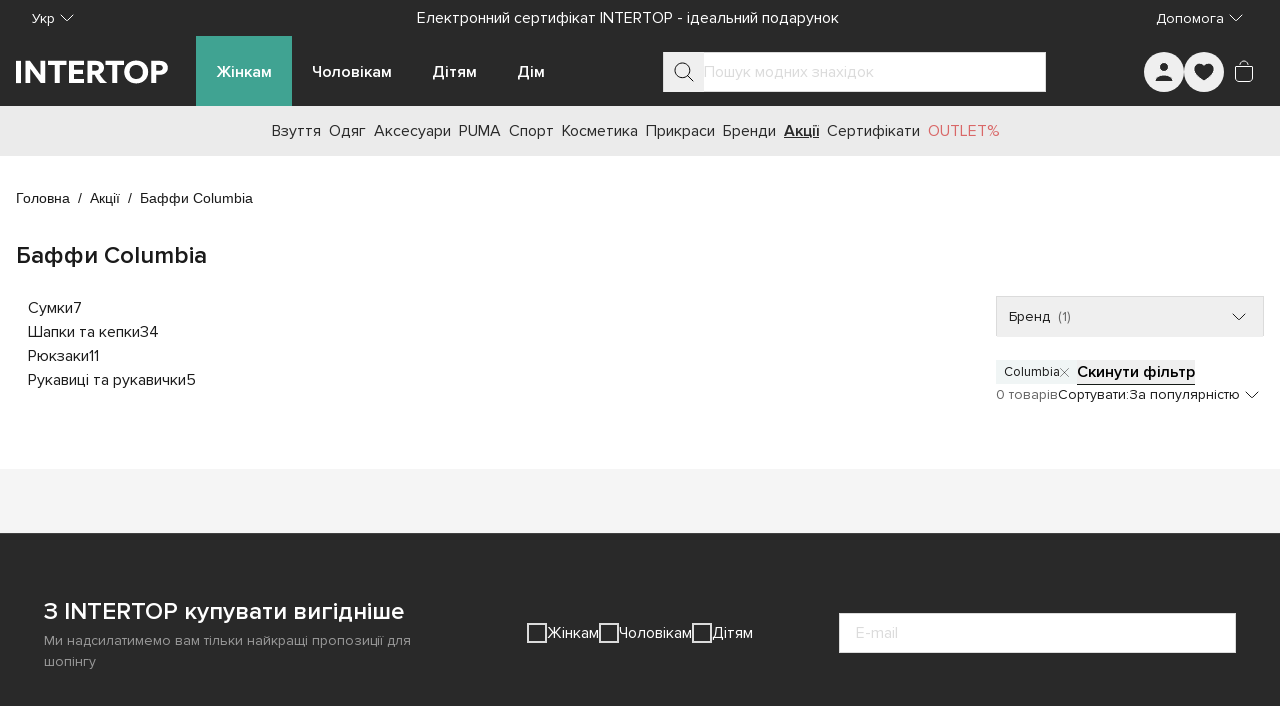

--- FILE ---
content_type: text/javascript; charset=utf-8
request_url: https://intertop.ua/_nuxt/Cvcj87Nf.js
body_size: 7083
content:
import{d as j,aR as G,q as f,m as F,i as l,k as t,I as W,L as A,w as C,j as m,a3 as B,n as D,a_ as Y,H as L,a0 as de,h as k,l as S,cA as ae,cB as me,X as pe,cC as oe,aC as X,A as R,bw as Z,cD as fe,y as J,cE as _e,V as Q,J as T,K as q,D as M,t as V,cF as he,aa as E,u as H,bu as ve,cG as ge,bx as be,by as le,bd as ye,aI as we,cH as te,am as ne,az as Ie,cI as ke,O as ce,cJ as $e,z as re,a2 as Ce,f as Ve,cK as xe,cL as se,ai as Se,E as Fe}from"./entry.D03hW7n4.js";const Be={class:"in-button-text-icon__content"},Oe={class:"in-button-text-icon__label"},Re={class:"in-button-text-icon__icon"},Me=j({__name:"InButtonTextIcon",props:{color:{type:String,default:G.primary}},emits:["click"],setup(n,{emit:w}){const e=n,u=w,c=f(()=>({"in-button-text-icon--primary":e.color===G.primary,"in-button-text-icon--neutral":e.color===G.neutral})),I=()=>{u("click")};return(i,g)=>(l(),F(t(W),{class:A([c.value,"in-button-text-icon"]),variant:"tertiary","data-testid":"InButtonTextIcon",onClick:I},{default:C(()=>[m("div",Be,[m("div",Oe,[B(i.$slots,"label",{},void 0,!0)]),m("div",Re,[B(i.$slots,"icon",{},void 0,!0)])])]),_:3},8,["class"]))}}),ie=Object.assign(D(Me,[["__scopeId","data-v-42ab51d0"]]),{__name:"InButtonTextIcon"});var z=(n=>(n.narrow="narrow",n.wide="wide",n))(z||{});const Ae={class:"in-drop-accordion__label"},je={class:"flex flex-row justify-between"},De={class:"in-drop-accordion__label-text"},Le=j({__name:"InDropAccordion",props:{width:{type:String,default:z.narrow}},setup(n){const w=n,{isMD:e}=Y(),u=L(!1),c=L(),I=L(!1),i=f(()=>({"in-drop-accordion--opened":I.value,"pointer-events-none":!u.value})),g=f(()=>{const _=c.value;if(!_)return{};let d=!1;if(e.value){const p=w.width===z.wide?472:327;d=_.getBoundingClientRect().left+p>window.innerWidth-160}return{"in-drop-accordion__content--left":d,"in-drop-accordion__content--right":!d,"in-drop-accordion__content--narrow":w.width===z.narrow,"in-drop-accordion__content--wide":w.width===z.wide}}),h=()=>{e.value||(I.value=!I.value)};return de(()=>u.value=!0),(_,d)=>(l(),k("div",{ref_key:"dropdownContainer",ref:c,class:A([t(i),"in-drop-accordion"]),"data-testid":"InDropAccordion"},[m("div",Ae,[S(t(W),{variant:"tertiary",class:"block w-full mt-2 md:mt-0 md:px-3",onClick:h},{default:C(()=>[m("div",je,[m("span",De,[B(_.$slots,"label",{},void 0,!0)]),S(t(ae),{class:"in-drop-accordion__label-icon"})])]),_:3}),d[0]||(d[0]=m("div",{class:"in-drop-accordion__spacer"},null,-1)),m("section",{class:A([t(g),"in-drop-accordion__content"])},[B(_.$slots,"default",{},void 0,!0)],2)])],2))}}),ee=Object.assign(D(Le,[["__scopeId","data-v-a006cd48"]]),{__name:"InDropAccordion"}),Te=["innerHTML"],Ne=j({__name:"InFacetItem",props:{checked:Boolean,facetItem:{type:Object,required:!0},highlightText:{type:String,default:""}},emits:["change"],setup(n,{emit:w}){const e=n,u=w,c=f({get(){return e.checked},set(r){u("change",{facetItem:e.facetItem,checked:r})}}),I=f(()=>{const r=typeof e.facetItem.label=="string"?e.facetItem.label:e.facetItem.label.label;return e.highlightText?me(r,e.highlightText):r}),i=f(()=>typeof e.facetItem.label!="string"),g=f(()=>d(0)),h=f(()=>d(1)),_=f(()=>"src"in e.facetItem&&e.facetItem.src?.length),d=r=>typeof e.facetItem.label=="string"?"":Array.isArray(e.facetItem.label.colors)?e.facetItem.label.colors[r]:"",p=()=>{u("change",{facetItem:e.facetItem,checked:!e.checked})};return(r,o)=>(l(),F(pe(_.value?"a":"div"),oe({class:"in-facet-item","data-testid":"InFacetItem"},{..._.value&&{href:n.facetItem.src}},{onClick:X(p,["self"])}),{default:C(()=>[S(t(Z),{modelValue:c.value,"onUpdate:modelValue":o[0]||(o[0]=a=>c.value=a),class:"border-in-neutral-300"},null,8,["modelValue"]),i.value?(l(),F(t(fe),{key:0,color1:g.value,color2:h.value},null,8,["color1","color2"])):R("",!0),m("label",{innerHTML:I.value,class:"in-facet-item__label",onClick:X(p,["stop"])},null,8,Te)]),_:1},16))}}),Pe=Object.assign(D(Ne,[["__scopeId","data-v-f44397fd"]]),{__name:"InFacetItem"}),qe={key:0,class:"text-in-neutral-600 hidden md:inline-block"},Ue={key:0,class:"in-facet-dropdown__search"},ze=j({__name:"InFacetDropDown",props:{facet:{type:Object,required:!0},selected:{type:Array,default:()=>[]},placeholder:{type:String,default:""},searchable:Boolean,chunkSize:{type:Number,default:()=>50}},emits:["change"],setup(n,{emit:w}){const e=n,u=w,c=z.narrow,I=L(e.chunkSize),i=L(""),g=f(()=>i.value.trim().toLowerCase()),h=f(()=>{const a=g.value;return a.length<2?e.facet?.values:e.facet?.values.filter(s=>(typeof s.label=="string"?s.label:s.label.label).toLowerCase().includes(a))}),_=f(()=>g.value.length<2?"":g.value),d=a=>{const s=a.facetItem.value;let b=[...e.selected];a.checked?b.push(s):b=b.filter(y=>y!==s),u("change",b)},p=a=>a.value,r=f(()=>(h.value??[]).slice(0,I.value)),o=a=>{const s=a.target;s.scrollTop+s.clientHeight>=s.scrollHeight-40&&(I.value+=e.chunkSize)};return J(()=>[i.value,e.facet.values],()=>{I.value=e.chunkSize},{deep:!0}),(a,s)=>(l(),F(t(ee),{width:t(c),class:"in-facet-dropdown","data-testid":"InFacetDropDown"},{label:C(()=>[M(V(n.facet.label)+" ",1),n.selected.length>0?(l(),k("span",qe," ("+V(n.selected.length)+")",1)):R("",!0)]),default:C(()=>[n.searchable?(l(),k("div",Ue,[S(t(Q),{modelValue:i.value,"onUpdate:modelValue":s[0]||(s[0]=b=>i.value=b),placeholder:n.placeholder},{prefix:C(()=>[S(t(_e),{class:"text-in-neutral-800"})]),_:1},8,["modelValue","placeholder"])])):R("",!0),m("div",{class:A([n.facet?.values.length>6?"in-facet-dropdown__list--scrolled":"","in-facet-dropdown__list"]),onScroll:o},[(l(!0),k(T,null,q(t(r),b=>(l(),F(Pe,{key:`fItem-${p(b)}`,checked:n.selected.includes(p(b)),"facet-item":b,"highlight-text":t(_),onChange:d},null,8,["checked","facet-item","highlight-text"]))),128))],34)]),_:1},8,["width"]))}}),Ee=Object.assign(D(ze,[["__scopeId","data-v-3aa564bf"]]),{__name:"InFacetDropDown"}),He=j({__name:"InFacetOptionItem",props:{checked:Boolean,facetItem:{type:Object,required:!0}},emits:["change"],setup(n,{emit:w}){const e=n,u=w,c=f(()=>typeof e.facetItem.label=="string"?e.facetItem.label:e.facetItem.label.label),I=f(()=>"src"in e.facetItem&&e.facetItem.src?.length),i=()=>{u("change",{facetItem:e.facetItem,checked:!e.checked})};return(g,h)=>(l(),F(t(W),oe({variant:"secondary",class:["in-facet-option-item",n.checked?"in-facet-option-item--checked":""],"data-testid":"InFacetOptionItem"},{...I.value&&{to:n.facetItem.src}},{onClick:i}),{default:C(()=>[M(V(c.value),1)]),_:1},16,["class"]))}}),We=Object.assign(D(He,[["__scopeId","data-v-6a581864"]]),{__name:"InFacetOptionItem"}),Je={key:0,class:"in-facet-options-systems","data-testid":"InFacetOptionsSystems"},Ke={class:"flex flex-row flex-wrap justify-start"},Ge=j({__name:"InFacetOptionsSystems",props:{modelValue:{type:String,default:""},facetSystems:{type:Array,default:()=>[]}},emits:["update:modelValue"],setup(n,{emit:w}){const e=w,u=c=>{e("update:modelValue",c)};return(c,I)=>n.facetSystems.length>0?(l(),k("section",Je,[m("div",Ke,[(l(!0),k(T,null,q(n.facetSystems,i=>(l(),F(t(he),{key:`system-${i.value}`,size:"sm",class:A([i.value===n.modelValue?"in-facet-options-systems__item--selected":"","in-facet-options-systems__item"]),onClick:g=>u(i.value)},{default:C(()=>[M(V(i.label),1)]),_:2},1032,["class","onClick"]))),128))])])):R("",!0)}}),Xe=Object.assign(D(Ge,[["__scopeId","data-v-b8dd4fc0"]]),{__name:"InFacetOptionsSystems"}),Qe={key:0,class:"text-in-neutral-600 hidden md:inline-block"},Ye=j({__name:"InFacetOptionsDropDown",props:{facet:{type:Object,required:!0},selected:{type:Array,default:()=>[]}},emits:["change"],setup(n,{emit:w}){const e=n,u=w,c=z.wide,I=p=>{const r=p.facetItem.value;let o=[...e.selected];p.checked?o.push(r):o=o.filter(a=>a!==r),u("change",o)},i=f(()=>{let p=!1;return e.facet.values.forEach(r=>{p=(typeof r.label=="string"?r.label:r.label.label).trim().length>6?!0:p}),p}),g=f(()=>i.value?"in-facet-options-dropdown__list-rows":"in-facet-options-dropdown__grid"),h=f(()=>{const p=[],r=[];return e.facet.values.forEach(o=>{const a=o.group;a&&!r.includes(a)&&(r.push(a),p.push({label:a,value:a,productCount:1}))}),p}),_=f(()=>h.value.length<2?e.facet.values:e.facet.values.filter(p=>p.group&&p.group===d.value)),d=L(h.value?.[0]?.value??"");return(p,r)=>(l(),F(t(ee),{width:t(c),class:"in-facet-options-dropdown","data-testid":"InFacetOptionsDropDown"},{label:C(()=>[M(V(n.facet.label)+" ",1),n.selected.length?(l(),k("span",Qe," ("+V(n.selected.length)+")",1)):R("",!0)]),default:C(()=>[h.value.length?(l(),F(Xe,{key:0,modelValue:t(d),"onUpdate:modelValue":r[0]||(r[0]=o=>E(d)?d.value=o:null),"facet-systems":h.value},null,8,["modelValue","facet-systems"])):R("",!0),m("div",{class:A([g.value,"in-facet-options-dropdown__list"])},[(l(!0),k(T,null,q(_.value,o=>(l(),F(We,{key:`fItem-${o.value}`,checked:n.selected.includes(o.value),"facet-item":o,onChange:I},null,8,["checked","facet-item"]))),128))],2)]),_:1},8,["width"]))}}),Ze=Object.assign(D(Ye,[["__scopeId","data-v-64816278"]]),{__name:"InFacetOptionsDropDown"}),et=j({__name:"InFacetRangeItem",props:{facetItem:{type:Object,required:!0},low:{type:Number,default:0},high:{type:Number,default:0}},emits:["change"],setup(n,{emit:w}){const e=n,u=w,c=f({get(){return e.low===0&&e.high===0?!1:e.facetItem.from>=e.low&&e.facetItem.to<=e.high},set(i){u("change",{facetItem:e.facetItem,checked:i})}}),I=()=>{u("change",{facetItem:e.facetItem,checked:!c.value})};return(i,g)=>(l(),k("div",{class:"in-facet-range-item","data-testid":"InFacetRangeItem",onClick:X(I,["self"])},[S(t(Z),{modelValue:c.value,"onUpdate:modelValue":g[0]||(g[0]=h=>c.value=h),label:n.facetItem.label,class:"border-in-neutral-300"},null,8,["modelValue","label"])]))}}),tt=Object.assign(D(et,[["__scopeId","data-v-7ade1805"]]),{__name:"InFacetRangeItem"}),nt={class:"in-facet-range-dropdown__list"},st={class:"in-facet-range-dropdown__range-box"},at=j({__name:"InFacetRangeDropdown",props:{facet:{type:Object,required:!0},selected:{type:Array,default:()=>[]}},emits:["change"],setup(n,{emit:w}){const e=n,u=w,{t:c}=H(),I=z.narrow,i=L(`${e.facet.min}`),g=L(`${e.facet.max}`),h=L(!1);let _=0;const d=f(()=>$(0)),p=f(()=>$(1)),r=f({get:()=>d.value===0?"":d.value,set:v=>{i.value=v.trim().replace(/[^\d]/g,"")}}),o=f({get:()=>p.value===0?"":p.value,set:v=>{g.value=v.trim().replace(/[^\d]/g,"")}}),a=f({get:()=>(_++,h.value?[+r.value,+o.value]:[Math.max(d.value,e.facet.min),Math.min(p.value,e.facet.max)]),set:v=>{i.value=`${v[0]}`,g.value=`${v[1]}`,h.value=!0,y(v[0],v[1])}});J(()=>e.selected,v=>{const x=ve(v);Array.isArray(x)&&x.length===2?(i.value=e.selected[0],g.value=e.selected[1],+e.selected[0]==0&&+e.selected[1]==0&&(h.value=!1)):(i.value="",g.value="")});const s=()=>{const v=i.value||`${d.value}`,x=g.value||`${p.value}`;if(v===""||x==="")return;const O=+v,U=+x;U<=O||y(O,U)},b=v=>{if(e.selected.length===0&&v.checked){y(+v.facetItem.from,+v.facetItem.to);return}if(v.checked){const P=Math.min(d.value,v.facetItem.from),ue=Math.max(p.value,v.facetItem.to);return y(P,ue)}const x=[],O=[];let U=e.facet?.values.filter(P=>P.label!==v.facetItem.label);U=U.filter(P=>P.from>=d.value&&P.to<=p.value),U.forEach(P=>{x.push(P.from),O.push(P.to)});const K=x.length>0?Math.min(...x):0,N=O.length>0?Math.max(...O):0;y(K,N)},y=(v,x)=>{u("change",v===0&&x===0?[]:[`${v}`,`${x}`]),h.value=!0},$=v=>{if(!Array.isArray(e.selected)||e.selected.length!==2){switch(v){case 0:return e.facet?.min??0;case 1:return e.facet?.max??0}return 0}return parseInt(e.selected[v])};return(v,x)=>(l(),F(t(ee),{width:t(I),class:"in-facet-range-dropdown","data-testid":"InFacetRangeDropDown"},{label:C(()=>[M(V(n.facet.label),1)]),default:C(()=>[m("div",nt,[m("div",st,[S(t(Q),{modelValue:t(r),"onUpdate:modelValue":x[0]||(x[0]=O=>E(r)?r.value=O:null),placeholder:n.facet.min,pattern:"\\d{1,6}",inputmode:"numeric"},null,8,["modelValue","placeholder"]),S(t(Q),{modelValue:t(o),"onUpdate:modelValue":x[1]||(x[1]=O=>E(o)?o.value=O:null),placeholder:n.facet.max,pattern:"\\d{1,6}",inputmode:"numeric"},null,8,["modelValue","placeholder"]),S(t(W),{onClick:s},{default:C(()=>[M(V(t(c)("common.ok")),1)]),_:1})]),(l(),F(t(ge),{modelValue:t(a),"onUpdate:modelValue":x[2]||(x[2]=O=>E(a)?a.value=O:null),key:`ranger-${t(_)}`,min:n.facet.min,max:n.facet.max,step:1,class:"in-facet-range-dropdown__ranger"},null,8,["modelValue","min","max"])),(l(!0),k(T,null,q(n.facet.values,O=>(l(),F(tt,{key:`fItem-${O.from}-${O.to}`,"facet-item":O,low:t(d),high:t(p),onChange:b},null,8,["facet-item","low","high"]))),128))])]),_:1},8,["width"]))}}),ot=Object.assign(D(at,[["__scopeId","data-v-b5792730"]]),{__name:"InFacetRangeDropdown"}),lt={class:"hidden md:block","data-testid":"InFacetsMoreButton"},ct=j({__name:"InFacetsMoreButton",props:{modelValue:Boolean},emits:["update:modelValue"],setup(n,{emit:w}){const e=n,u=w,{t:c}=H(),I=f(()=>c(`facets.${e.modelValue?"showLess":"showMore"}`)),i=()=>{u("update:modelValue",!e.modelValue)};return(g,h)=>(l(),k("div",lt,[S(t(ie),{color:"primary",onClick:i},{label:C(()=>[M(V(I.value),1)]),icon:C(()=>[n.modelValue?(l(),F(t(be),{key:0,class:"in-facets-more-button__btn-icon"})):(l(),F(t(le),{key:1,class:"in-facets-more-button__btn-icon"}))]),_:1})]))}}),rt=Object.assign(ct,{__name:"InFacetsMoreButton"}),it={class:"in-facets-container","data-testid":"InFacetsContainer"},ut=j({__name:"InFacetsContainer",props:{facets:{type:Array,required:!0},selected:{type:Array,default:()=>[]}},emits:["change"],setup(n,{emit:w}){const e=n,u=w,{t:c,te:I}=H(),i=L(!1),g=f(()=>e.facets),h=o=>{const a=`facets.${o.name}`;return I(a)?c(a):""},_=o=>{const a=e.selected.find(s=>s.name===o.name);return a?a.values:[]},d=o=>i.value?"":o.collapsable?"in-facet-item--hidden":"",p=(o,a)=>{let s=[...e.selected];s.find(y=>y.name===o)&&(s=s.filter(y=>y.name!==o)),a.length>0&&s.push({name:o,values:a}),u("change",s)},r=f(()=>e.facets.some(o=>o.collapsable));return(o,a)=>{const s=Ze,b=ot,y=Ee;return l(),k("div",it,[(l(!0),k(T,null,q(g.value,$=>(l(),k(T,{key:`facetBlock-${$.facet.name}`},[$.facet.type==="grouped"?(l(),F(s,{key:0,facet:$.facet,selected:_($.facet),class:A(d($)),onChange:v=>p($.facet.name,v)},null,8,["facet","selected","class","onChange"])):R("",!0),$.facet.type==="range"?(l(),F(b,{key:1,facet:$.facet,selected:_($.facet),class:A(d($)),onChange:v=>p($.facet.name,v)},null,8,["facet","selected","class","onChange"])):R("",!0),$.facet.type==="default"?(l(),F(y,{key:2,facet:$.facet,selected:_($.facet),searchable:$.searchable,placeholder:h($.facet),class:A(d($)),onChange:v=>p($.facet.name,v)},null,8,["facet","selected","searchable","placeholder","class","onChange"])):R("",!0)],64))),128)),r.value?(l(),F(rt,{key:0,modelValue:i.value,"onUpdate:modelValue":a[0]||(a[0]=$=>i.value=$)},null,8,["modelValue"])):R("",!0)])}}}),Wt=Object.assign(D(ut,[["__scopeId","data-v-beed882c"]]),{__name:"InFacetsContainer"}),dt={key:0,class:"in-facets-state","data-testid":"InFacetsState"},mt={class:"flex flex-col justify-start gap-[8px] basis-[100%] md:hidden"},pt={class:"flex flex-row justify-center"},ft=j({__name:"InFacetsState",props:{facets:{type:Object,required:!0},selected:{type:Array,default:()=>[]},totalAmount:{type:Number,required:!0},isoCurrency:{type:String,default:ye.UAH}},emits:["change","close"],setup(n,{emit:w}){const{t:e}=H(),u=n,c=w,I=f(()=>Array.isArray(u.selected)&&u.selected.length>0),i=f(()=>{const r=u.selected.find(a=>a.name==="price");if(!r)return"";const o=we(u.isoCurrency);return`${o} ${r.values[0]} - ${o} ${r.values[1]}`}),g=(r,o)=>{let a=[...u.selected];const s=a.find(y=>y.name===r);if(!s){c("change",a);return}a=a.filter(y=>y.name!==r);const b=s.values.filter(y=>y!==o);if(b.length===0){c("change",a);return}a.push({name:r,values:b}),c("change",a)},h=()=>{const r=[...u.selected].filter(o=>o.name!=="price");c("change",r)},_=()=>{c("change",[])},d=r=>{const o=u.selected.find(a=>a.name===r);return o?o.values:[]},p=(r,o)=>{const a=r.values.find(s=>s.value===o);return a?typeof a.label=="string"?a.label:a.label.label:o};return(r,o)=>{const a=W;return t(I)?(l(),k("div",dt,[(l(!0),k(T,null,q(u.facets,s=>(l(),k(T,{key:`facetBlock-${s.facet.name}`},[s.facet.name==="price"&&d("price").length>0?(l(),F(t(te),{key:0,onRemove:o[0]||(o[0]=b=>h())},{default:C(()=>[M(V(t(i)),1)]),_:1})):(l(!0),k(T,{key:1},q(d(s.facet.name),b=>(l(),F(t(te),{key:`selItem-${s.facet.name}-${b}`,onRemove:y=>g(s.facet.name,b)},{default:C(()=>[M(V(p(s.facet,b)),1)]),_:2},1032,["onRemove"]))),128))],64))),128)),S(t(ne),{underlined:"",class:"max-sm:hidden",onClick:_},{default:C(()=>[M(V(t(e)("facets.resetFilters")),1)]),_:1}),m("div",mt,[S(a,{class:"basis-[100%]",onClick:o[1]||(o[1]=s=>c("close"))},{default:C(()=>[M(V(t(e)("facets.show"))+" "+V(t(e)("facets.productsNumber",n.totalAmount)),1)]),_:1}),m("div",pt,[S(t(ne),{underlined:"",onClick:_},{default:C(()=>[M(V(t(e)("facets.resetFilters")),1)]),_:1})])])])):R("",!0)}}}),Jt=Object.assign(D(ft,[["__scopeId","data-v-9e8c5b44"]]),{__name:"InFacetsState"}),_t={class:"in-products-sort-dropdown__combo"},ht={class:"in-products-sort-dropdown__label"},vt={class:"in-products-sort-dropdown__value"},gt={class:"in-products-sort-dropdown__icon"},bt={class:"in-products-sort-dropdown__options"},yt=["onClick"],wt=j({__name:"InProductsSortDropdown",props:{modelValue:{type:Object,default:()=>null},label:{type:String,required:!0},options:{type:Array,default:()=>[]}},emits:["update:modelValue"],setup(n,{emit:w}){const e=w,u=L(),c=L(!1),I=f(()=>({"in-products-sort-dropdown--opened":c.value})),i=h=>{c.value=!1,e("update:modelValue",h)},g=f(()=>{const h=u.value;return!h||!c.value?{}:{"min-width":`${h.getBoundingClientRect().width}px`}});return(h,_)=>(l(),k("div",{ref_key:"dropdownContainer",ref:u,class:A([t(I),"in-products-sort-dropdown"]),"data-testid":"InProductsSortDropdown",onMouseover:_[0]||(_[0]=d=>c.value=!0),onMouseleave:_[1]||(_[1]=d=>c.value=!1)},[m("div",_t,[m("div",ht,V(n.label)+":",1),m("div",vt,V(n.modelValue.label),1),m("div",gt,[S(t(ae))])]),m("div",{style:Ie(t(g)),class:"in-products-sort-dropdown__content"},[m("ul",bt,[(l(!0),k(T,null,q(n.options,d=>(l(),k("li",{key:d.value,class:"in-products-sort-dropdown__item"},[m("button",{type:"button",class:"in-products-sort-dropdown__item-btn",onClick:p=>i(d)},V(d.label),9,yt)]))),128))])],4)],34))}}),It=Object.assign(D(wt,[["__scopeId","data-v-bdb31713"]]),{__name:"InProductsSortDropdown"}),kt=()=>{const{t:n}=H();return{productSortOptions:f(()=>["rank","cheap","expensive","novelty","discount"].map(u=>({value:u,label:n(`facets.sort.${u}`)})))}},$t={class:"in-products-status-bar__buttons"},Ct={key:0,class:"in-products-status-bar__status"},Vt={class:"in-products-status-bar__total"},xt={class:"in-products-status-bar__dropdown"},St={class:"in-products-sorting-modal__options"},Ft=j({__name:"InProductsStatusBar",props:{modelValue:{type:String,required:!0},totalAmount:{type:Number,required:!0},filtersNumber:{type:Number,default:0}},emits:["update:modelValue","showFilters"],setup(n,{emit:w}){const e=n,u=w,{t:c}=H(),{y:I}=ke(window),i=ce("rootElem"),{productSortOptions:g}=kt(),{isMobile:h}=Y(),_=L(!1),d=f({get(){return g.value.find(y=>y.value===e.modelValue)},set(y){u("update:modelValue",y.value)}}),p=f(()=>{const y=c("facets.allFilters");return e.filtersNumber===0?y:`${y} (${e.filtersNumber})`}),r=f(()=>({"in-products-status-bar__filters":e.filtersNumber>0})),o=f(()=>{if(!i.value)return!1;const y=i.value.offsetTop+i.value.getBoundingClientRect().height+10;return h.value&&I.value>=y}),a=()=>{_.value=!0},s=()=>{u("showFilters")},b=y=>{_.value=!1,u("update:modelValue",y.value)};return(y,$)=>{const v=$e,x=ie,O=le,U=Z,K=re;return l(),k(T,null,[m("div",{ref_key:"rootElem",ref:i,class:A([t(r),"in-products-status-bar"]),"data-testid":"InProductsStatusBar"},[m("div",$t,[S(x,{color:"neutral",onClick:a},{label:C(()=>[M(V(t(c)("facets.sorting")),1)]),icon:C(()=>[S(v)]),_:1}),S(x,{color:"primary",onClick:s},{label:C(()=>[M(V(t(p)),1)]),icon:C(()=>[S(O)]),_:1})]),t(o)?R("",!0):(l(),k("div",Ct,[m("div",Vt,V(t(c)("facets.productsNumber",n.totalAmount)),1),m("div",xt,[S(It,{modelValue:t(d),"onUpdate:modelValue":$[0]||($[0]=N=>E(d)?d.value=N:null),options:t(g),label:t(c)("facets.sortBy")},null,8,["modelValue","options","label"])])]))],2),S(K,{modelValue:t(_),"onUpdate:modelValue":$[1]||($[1]=N=>E(_)?_.value=N:null),height:"with_menu"},{title:C(()=>[M(V(t(c)("facets.sorting")),1)]),default:C(()=>[m("ul",St,[(l(!0),k(T,null,q(t(g),N=>(l(),k("li",{key:N.value,class:"in-products-sorting-modal__item"},[S(U,{"model-value":N.value===n.modelValue,label:N.label,"onUpdate:modelValue":P=>b(N)},null,8,["model-value","label","onUpdate:modelValue"])]))),128))])]),_:1},8,["modelValue"])],64)}}}),Kt=Object.assign(D(Ft,[["__scopeId","data-v-b19cb255"]]),{__name:"InProductsStatusBar"}),Bt={class:"container"},Ot={class:"in-listing-view","data-testid":"InListingView"},Rt={key:0,class:"in-listing-view__breadcrumbs"},Mt={class:"in-listing-view__page-name"},At={class:"in-listing-view__content"},jt={key:0,class:"in-listing-view__categories-wrapper"},Dt={key:0},Lt={key:1},Tt={class:"in-listing-view__facets"},Nt={class:"in-listing-view__grid"},Pt={key:0,class:"in-seo-wrapper"},qt={class:"container"},Ut={class:"flex items-center py-8 px-4 xl:pl-[21rem] xl:pr-0"},zt={key:1,class:"bg-in-neutral-700 w-full"},Et=j({__name:"InListingView",props:{showBreadcrumbs:{type:Boolean,default:!0},showModal:{type:Boolean,default:!1}},emits:["modalClose"],setup(n,{emit:w}){const e=n,u=w,c=Ce(),{t:I}=H(),i=Ve(),{y:g}=xe(),h=ce("gridsWrapperRef"),{isMD:_}=Y(),d=f({get(){return e.showModal},set(){u("modalClose")}}),p=f(()=>({"in-listing-view__categories--scrolled":g.value>228})),r=f(()=>!se||_.value||!h.value?!1:g.value>=h.value.offsetTop),o=()=>{if(!Array.isArray(i.query?.page))return i.query?.page||void 0};let a=o();return J(_,s=>{se&&s&&u("modalClose")}),J(()=>i.query,()=>{const s=o();if(s!==a){const b={behavior:"auto",block:"start"};h.value?.scrollIntoView(b)}a=s}),(s,b)=>{const y=re;return l(),k(T,null,[m("main",Bt,[m("div",Ot,[n.showBreadcrumbs?(l(),k("div",Rt,[B(s.$slots,"breadcrumbs",{},void 0,!0)])):R("",!0),m("div",Mt,[B(s.$slots,"pageName",{},void 0,!0)]),m("div",At,[t(c).categories?(l(),k("aside",jt,[m("div",{class:A([t(p),"in-listing-view__categories"])},[B(s.$slots,"categories",{},void 0,!0)],2)])):R("",!0),m("div",{ref_key:"gridsWrapperRef",ref:h,class:"in-listing-view__grids-wrapper"},[t(c).banner?(l(),k("div",Dt,[B(s.$slots,"banner",{},void 0,!0)])):R("",!0),t(c).controls?(l(),k("div",Lt,[B(s.$slots,"controls",{},void 0,!0)])):R("",!0),m("div",Tt,[B(s.$slots,"facetsContainer",{},void 0,!0),B(s.$slots,"facetsState",{},void 0,!0)]),m("div",{class:A([t(r)?"in-listing-view__grid-status--sticky":"","in-listing-view__grid-status"])},[B(s.$slots,"statusBar",{},void 0,!0)],2),m("div",Nt,[B(s.$slots,"products",{},void 0,!0)]),m("div",{class:A({"py-8":s.$slots.pagination})},[B(s.$slots,"pagination",{},void 0,!0)],2),m("div",{class:A({"py-8":s.$slots.faq})},[B(s.$slots,"faq",{},void 0,!0)],2)],512)])])]),s.$slots.seo?(l(),k("div",Pt,[m("div",qt,[m("div",Ut,[B(s.$slots,"seo",{},void 0,!0)])])])):R("",!0),s.$slots.anchors?(l(),k("div",zt,[B(s.$slots,"anchors",{},void 0,!0)])):R("",!0),S(y,{modelValue:t(d),"onUpdate:modelValue":b[0]||(b[0]=$=>E(d)?d.value=$:null),width:t(Fe).xl,alignment:t(Se).fullHeight,onClose:b[1]||(b[1]=$=>u("modalClose"))},{title:C(()=>[M(V(t(I)("common.filters")),1)]),default:C(()=>[B(s.$slots,"facetsContainer",{},void 0,!0)]),footer:C(()=>[B(s.$slots,"facetsState",{},void 0,!0)]),_:3},8,["modelValue","width","alignment"])],64)}}}),Gt=Object.assign(D(Et,[["__scopeId","data-v-8582f57b"]]),{__name:"InListingView"});export{Gt as I,Kt as _,Jt as a,Wt as b};


--- FILE ---
content_type: text/javascript; charset=utf-8
request_url: https://intertop.ua/_nuxt/DFeF0m9i.js
body_size: 3412
content:
import{c as Pe,_ as Te}from"./CJC12Kjp.js";import{_ as De,a as Ae,b as qe,I as Ie}from"./Cvcj87Nf.js";import{_ as Re}from"./BxBDBq-o.js";import{au as $e,e as xe,a5 as he,av as P,H as ue,cf as Be,f as ie,s as k,cg as me,y as x,aZ as Ce,u as be,a6 as _e,aO as Me,a$ as de,bB as Z,b8 as ze,q as I,b9 as ce,aS as K,bR as Ve,bS as ke,aT as Ee,aU as Ne,cc as Ue,b0 as He,bU as Le,d as Ge,bX as je,a0 as Oe,m as pe,i as z,aJ as Qe,w as v,k as e,l as T,at as Je,h as W,J as fe,K as ve,as as Ke,aa as ye,j as V,t as X,A as We,b2 as Xe,ce as Ze,D as Ye}from"./entry.D03hW7n4.js";import{I as et}from"./B4K4U_hb.js";import{b as tt}from"./DLbz8d8E.js";import{s as at,p as st,a as rt,b as ot,t as H,c as L}from"./CDehzdby.js";import{f as lt}from"./BBwHpLMD.js";import{u as nt}from"./ZWGV_QjM.js";import{u as ut}from"./Dr45w3Dx.js";import{a as ct}from"./SrPsFyPS.js";const E=$e("dealsStore",()=>{const r=xe(),d=he(),t=P([]),o=P({currentPage:1,pageSize:d.defaultPageSize,totalPages:0,totalResults:0,limitedTotalResults:0}),i=ue(Be.rank),u=P([]),l=P(null),a=P([]),n=P({}),c=P(null),m=P(""),y=P(null);return{$fetchDealsProducts:async(f,C=!1)=>{const b=await r.catalogApi.getDealsProducts({...f});t.value=C?[...t.value,...b.products]:b.products,C||(o.value=b.pagination)},$fetchDealsCategories:async f=>{const C=await r.catalogApi.getDealsCategories({...f});u.value=C.categories??[],l.value=C.currentCategory,m.value=C.title??"",y.value=C.banner},$fetchFilters:async f=>{a.value=await r.catalogApi.getDealsFilters({...f})},$fetchMeta:async f=>{c.value=await r.metaApi.getPageMeta(f)},selectedFilters:n,products:t,currentCategory:l,facets:a,pagination:o,categories:u,sort:i,dealTitle:m,dealBanner:y,meta:c}}),it=()=>{const r=ie(),d=E(),{pagination:t}=k(d),o=me({id:r.params.id,subCategory:r.params.subCategory,filters:r.params.filters??[]}),{page:i,pageSize:u,...l}=r.query,a=me({page:i??t.value.currentPage,pageSize:u??t.value.pageSize,filters:l});return x(()=>r.params,n=>{o.id=n.id,o.subCategory=n.subCategory,o.filters=n.filters===""?[]:Array.isArray(n.filters)?n.filters:[]},{immediate:!0}),x(()=>r.query,({page:n,pageSize:c,...m})=>{a.page=Number(n??1),a.pageSize=Number(c??t.value.pageSize);const y=JSON.stringify(a.filters),h=JSON.stringify(m);y!==h&&(a.filters=m)},{immediate:!0}),{routeParams:o,routeQuery:a}},dt=()=>{const r=ie(),d=Ce(),t=E(),{facets:o}=k(t);return i=>{const{inUrl:u,inQuery:l}=at(i),{filters:a,...n}=r.params,c=Object.entries(r.query).reduce((m,[y,h])=>({...m,...o.value.find(p=>p.facet.name===y)?{}:{[y]:h}}),{});return d.resolve({params:{...n,filters:u.length>0?rt(u):""},query:{...c,...l.length>0&&st(l),page:void 0}})}},gt=({routeQuery:r,routeParams:d})=>{const t=ie(),o=Ce(),{t:i,locale:u}=be(),l=_e(),a=Me(),{prepareForCart:n,prepareForFavorites:c}=de(),m=nt(),y=ue(""),h=E(),{currentCategory:p,categories:D,selectedFilters:w,dealTitle:f,dealBanner:C,meta:b,facets:B}=k(h),{filters:A,subCategory:M}=Z(d),{filters:R,page:q}=Z(r),{favorites:G,toggleFavoritesDebounce:Y}=ze(),j=ue(!1),N=dt(),O=I(()=>b.value?.h1?b.value.h1:f.value),ee=I(()=>tt([{slug:u.value,title:i("breadCrumbs.main")},{slug:"deals",title:i("breadCrumbs.deals")},{slug:"",title:O.value}])),te=I(()=>ot(N,_.value,B.value)),ae=I(()=>{const s=["brand","size","color"],g=b.value?.faq??{};return s.filter(F=>F in g).map(F=>[F,g[F]])}),se=I(()=>b.value?.seo?.text??null),Q=I(()=>(D.value??[]).map(s=>U(s))),ge=I(()=>p.value?U(p.value):null),_=I(()=>Object.entries(w.value).reduce((s,[g,F])=>[...s,{name:g,values:Array.isArray(F)?F:[F]}],[])),U=s=>{const{subcategories:g,...F}=s,{page:Ft,...Se}=t.query;return{...F,slug:l({name:t.name,query:{...Se},params:{...t.params,subCategory:F.id}}),subcategories:(g??[]).map(we=>U(we))}},J=(s,g)=>{h.$fetchDealsProducts({id:d.id,page:s,pageSize:Number(r.pageSize),sort:h.sort,subCategory:d.subCategory,selectedFilters:w.value},g)},re=({to:s})=>{const g=s===q.value;o[g?"replace":"push"]({path:t.path,query:{...t.query??{},page:s>1?s:void 0}}),g&&J(s)},oe=({endPage:s})=>J(s,!0),le=s=>{const g=Pe(s);p.value=s,o.push(g?g.slug:l({name:t.name,params:{filters:t.params.filters},query:t.query}))},S=s=>{c(s,ce.deals),Y()(s)},ne=s=>{n(s,ce.deals),a.$addItem(s.options)},$=s=>{const g=N(s);o.push(g)},Fe=()=>j.value=!0;return x([A,R],()=>{w.value={...L(A.value),...H(R.value)}},{immediate:!0}),x(M,()=>{const g=`/${[u.value,"deals",t.params.id,M.value].filter(F=>!!F).join("/")}/`;p.value=lt(Q.value,g)}),{facets:te,dealTitle:O,dealBanner:C,favorites:G,modalVisible:j,categoryBreadCrumbs:ee,categories:Q,currentCategory:ge,selectedFilters:_,paginationUrl:m,faqBlockItems:ae,faqAccordionModel:y,seoText:se,handleAddToFavorites:S,handleAddToCart:ne,handleShowFilters:Fe,handleShowMore:oe,handlePageChange:re,handleChangeFilters:$,handleCategorySelect:le}},mt=({routeQuery:r,routeParams:d})=>{const t=E(),{sort:o}=k(t),{id:i,subCategory:u,filters:l}=Z(d),{page:a,pageSize:n,filters:c}=Z(r),m=K("dealPageMeta",async()=>(await t.$fetchMeta({pageType:ke.deal,url:Ve().toString(),page:Number(a.value),subCategory:u.value,selectedFilters:{...L(l.value),...H(c.value)}}),!0),{deep:!1,watch:[()=>i.value,()=>u.value,()=>l.value.join(),()=>a.value,()=>c.value]}),{error:y,clear:h}=m,p=K("dealsProducts",async()=>(await t.$fetchDealsProducts({id:i.value,page:Number(a.value),pageSize:Number(n.value),sort:o.value,subCategory:u.value,selectedFilters:{...L(l.value),...H(c.value)}}),!0),{deep:!1,watch:[()=>i.value,()=>u.value,()=>l.value.join(),()=>a.value,()=>n.value,()=>c.value,()=>o.value]}),{error:D,clear:w}=p,f=K("dealsCategories",async()=>(await t.$fetchDealsCategories({id:i.value,subCategory:u.value,selectedFilters:{...L(l.value),...H(c.value)}}),!0),{deep:!1,watch:[()=>i.value,()=>l.value.join(),()=>c.value]}),{error:C,clear:b}=f,B=K("dealsFilters",async()=>(await t.$fetchFilters({id:i.value,subCategory:u.value,selectedFilters:{...L(l.value),...H(c.value)}}),!0),{deep:!1,watch:[()=>i.value,()=>u.value,()=>l.value.join(),()=>c.value]}),{error:A,clear:M}=B;return{waitForDataReady:async()=>await Promise.all([p,f,m,B]),subscribeOnHandlersError:()=>{x([y,D,C,A],R=>{const[q]=R.filter(Boolean);q&&(Ee(Ne({...q,fatal:!0})),M(),w(),b(),h())},{immediate:!0})}}},pt=r=>{const{trackGtmEvent:d}=de(),t=()=>{const o=r.value?.name??"";d(Ue(He.category_page_view,{category_name:o}))};return x(r,()=>{t()}),{emitCategoryPageView:t}},ft=()=>{const r=E(),{meta:d,products:t,dealTitle:o}=k(r),i=ut(),u=_e();x(d,l=>{if(l){const{seo:a,redirect:n,sanitizedUrl:c}=l;n&&Le(n.url,{redirectCode:n.statusCode}),a.title=a.title?a.title:o.value,a.description=a.description?a.description:o.value,i({meta:a,og:{title:o.value,img:t.value[0]?.primaryImage?.url??"",url:a?.canonical,description:a.description},ldSchema:[ct(t.value.map(m=>u({name:"product",params:{id:m.slug}})))],sanitizedUrl:c})}},{immediate:!0})},vt={class:"font-semibold in-typo-heading-4"},yt={class:"pb-3"},ht={class:"pl-4 list-disc list-inside"},Ct=["href"],bt={class:"flex flex-col gap-2"},_t=["innerHTML"],Bt=Ge({__name:"deals",async setup(r){let d,t;const{defaultCurrency:o}=he(),{t:i}=be(),u=E(),{products:l,pagination:a,sort:n}=k(u),c=it(),{waitForDataReady:m,subscribeOnHandlersError:y}=mt(c);[d,t]=je(()=>m()),await d,t(),y(),ft();const{facets:h,dealTitle:p,dealBanner:D,modalVisible:w,categoryBreadCrumbs:f,favorites:C,currentCategory:b,categories:B,selectedFilters:A,paginationUrl:M,faqBlockItems:R,faqAccordionModel:q,seoText:G,handleAddToFavorites:Y,handleShowFilters:j,handleChangeFilters:N,handleAddToCart:O,handlePageChange:ee,handleShowMore:te,handleCategorySelect:ae}=gt(c),{trackGtmEvent:se}=de(),{emitCategoryPageView:Q}=pt(b);return Oe(()=>{Q()}),(ge,_)=>{const U=Te,J=qe,re=Ae,oe=De,le=Re;return z(),pe(e(Ie),{"show-modal":e(w),onModalClose:_[4]||(_[4]=S=>w.value=!1)},Qe({breadcrumbs:v(()=>[T(e(et),{items:e(f)},null,8,["items"])]),pageName:v(()=>[T(e(Ze),null,{default:v(()=>[Ye(X(e(p)),1)]),_:1})]),categories:v(()=>[T(U,{categories:e(B),"current-category":e(b),onSelect:e(ae)},null,8,["categories","current-category","onSelect"])]),facetsContainer:v(()=>[T(J,{facets:e(h),selected:e(A),onChange:e(N)},null,8,["facets","selected","onChange"])]),facetsState:v(()=>[T(re,{facets:e(h),selected:e(A),"iso-currency":e(o),"total-amount":e(a).totalResults,onChange:e(N),onClose:_[0]||(_[0]=S=>w.value=!1)},null,8,["facets","selected","iso-currency","total-amount","onChange"])]),statusBar:v(()=>[T(oe,{modelValue:e(n),"onUpdate:modelValue":_[1]||(_[1]=S=>ye(n)?n.value=S:null),"total-amount":e(a).totalResults,"filters-number":e(A).length,onShowFilters:e(j)},null,8,["modelValue","total-amount","filters-number","onShowFilters"])]),products:v(()=>[T(le,{products:e(l),favorites:e(C),onAddToFavorites:e(Y),onAddToCart:e(O),onGtmEvent:_[2]||(_[2]=S=>e(se)(S,e(ce).deals))},null,8,["products","favorites","onAddToFavorites","onAddToCart"])]),pagination:v(()=>[T(e(Xe),{"current-page":e(a).currentPage,"total-items":e(a).limitedTotalResults,"page-size":e(a).pageSize,"current-url":e(M),onChange:e(ee),onShowMore:e(te)},null,8,["current-page","total-items","page-size","current-url","onChange","onShowMore"])]),seo:v(()=>[V("div",bt,[e(G)?(z(),W("div",{key:0,innerHTML:e(G)},null,8,_t)):We("",!0)])]),_:2},[e(D)?{name:"banner",fn:v(()=>[T(e(Je),{src:e(D).url,alt:e(D).alt||e(p),class:"w-full mb-[25px]"},null,8,["src","alt"])]),key:"0"}:void 0,e(R).length?{name:"faq",fn:v(()=>[(z(!0),W(fe,null,ve(e(R),([S,ne])=>(z(),pe(e(Ke),{modelValue:e(q),"onUpdate:modelValue":_[3]||(_[3]=$=>ye(q)?q.value=$:null),key:S,"unmount-on-close":!1,index:S},{label:v(()=>[V("span",vt,X(e(i)(`faq.${S}.title`,{title:e(p)?.toLowerCase()})),1)]),default:v(()=>[V("div",null,[V("p",yt,X(e(i)(`faq.${S}.description`,{title:e(p)?.toLowerCase()})),1),V("ul",ht,[(z(!0),W(fe,null,ve(ne,$=>(z(),W("li",{key:$.value},[V("a",{href:$.value},X($.label),9,Ct)]))),128))])])]),_:2},1032,["modelValue","index"]))),128))]),key:"1"}:void 0]),1032,["show-modal"])}}});export{Bt as default};


--- FILE ---
content_type: text/javascript; charset=utf-8
request_url: https://intertop.ua/_nuxt/ZWGV_QjM.js
body_size: -397
content:
import{f as r,bR as u,q as s}from"./entry.D03hW7n4.js";function i(){const e=r(),t=u().origin;return s(()=>new URL(e.fullPath,t))}export{i as u};


--- FILE ---
content_type: text/javascript; charset=utf-8
request_url: https://intertop.ua/_nuxt/BxBDBq-o.js
body_size: 1567
content:
import{cM as L,b0 as V,d as $,O as N,q as p,h as i,i as r,l as f,w as T,A as m,k as a,at as O,j as h,t as P,a8 as q,az as C,n as G,m as w,am as D,D as U,cN as M,a0 as J,bj as K,y as R,J as x,K as j,cO as W,L as X,X as H,cP as Q,cv as S}from"./entry.D03hW7n4.js";function z(n){return{emitSelectPromotion:o=>{n("gtmEvent",L(V.select_promotion,o))}}}const Y=["data-banner-id","data-banner-pos"],Z={key:0,class:"in-product-banner1__details"},nn={class:"in-product-banner1__title"},tn=$({__name:"InProductBanner1",props:{banner:{type:Object,required:!0}},emits:["gtmEvent"],setup(n,{expose:l,emit:o}){const t=n,v=o,{emitSelectPromotion:u}=z(v),d=N("rootElem"),y=p(()=>t.banner?.bgColor?{"background-color":t.banner?.bgColor}:{});return l({root:d}),(g,b)=>{const B=q;return r(),i("div",{ref_key:"rootElem",ref:d,style:C(a(y)),class:"in-product-banner1","data-testid":"InProductBanner1","data-banner-id":n.banner.id,"data-banner-pos":n.banner.position},[f(B,{to:n.banner.targetUrl,class:"in-product-banner1__inner",onClickCapture:b[0]||(b[0]=_=>a(u)(n.banner))},{default:T(()=>[f(a(O),{src:n.banner.src,"small-src":n.banner.smallSrc,alt:n.banner?.title?.label||"",class:"in-product-banner1__picture"},null,8,["src","small-src","alt"]),n.banner.title?(r(),i("div",Z,[h("div",nn,P(n.banner.title.label),1)])):m("",!0)]),_:1},8,["to"])],12,Y)}}}),en=Object.assign(G(tn,[["__scopeId","data-v-aa4b2c6a"]]),{__name:"InProductBanner1"}),rn=["data-banner-id","data-banner-pos"],an={class:"in-product-banner2__picture"},on={key:0,class:"in-product-banner2__details"},sn=$({__name:"InProductBanner2",props:{banner:{type:Object,required:!0}},emits:["gtmEvent"],setup(n,{expose:l,emit:o}){const t=n,v=o,{emitSelectPromotion:u}=z(v),d=N("rootElem"),y=p(()=>t.banner?.bgColor?{"background-color":t.banner?.bgColor}:{}),g=p(()=>t.banner?.title?.color?{color:t.banner?.title?.color}:{}),b=p(()=>t.banner?.description?.color?{color:t.banner?.description?.color}:{});return l({root:d}),(B,_)=>{const E=q;return r(),i("div",{ref_key:"rootElem",ref:d,style:C(a(y)),class:"in-product-banner2","data-testid":"InProductBanner2","data-banner-id":n.banner.id,"data-banner-pos":n.banner.position},[f(E,{to:n.banner.targetUrl,class:"in-product-banner2__inner",onClickCapture:_[0]||(_[0]=A=>a(u)(n.banner))},{default:T(()=>[h("div",an,[f(a(O),{src:n.banner.src,"small-src":n.banner.smallSrc,alt:n.banner?.title?.label||""},null,8,["src","small-src","alt"])]),n.banner.title||n.banner.description||n.banner.button?(r(),i("div",on,[n.banner.title?(r(),i("div",{key:0,style:C(a(g)),class:"in-product-banner2__title"},P(n.banner.title.label),5)):m("",!0),n.banner.description?(r(),i("div",{key:1,style:C(a(b)),class:"in-product-banner2__description"},P(n.banner.description.label),5)):m("",!0),n.banner.button?(r(),w(a(D),{key:2,size:"sm",class:"in-product-banner2__button"},{default:T(()=>[U(P(n.banner.button.label),1)]),_:1})):m("",!0)])):m("",!0)]),_:1},8,["to"])],12,rn)}}}),cn=Object.assign(G(sn,[["__scopeId","data-v-e118fc6e"]]),{__name:"InProductBanner2"}),dn={class:"in-products-grid","data-testid":"InProductsGrid"},ln=["data-product-id"],un=$({__name:"InProductsGrid",props:{products:{type:Array,required:!0},favorites:{type:Array,required:!0},banners:{type:Array,default:()=>[]}},emits:["addToFavorites","addToCart","gtmEvent"],setup(n,{emit:l}){const o=n,t=l,v=p(()=>[...o.products,...o.banners]),{refCollector:u,vilInitiator:d,vilStopper:y}=M(v,t),g=e=>!!o.favorites.find(s=>s.product===e.id),b=p(()=>o.banners.map(e=>e.position)),B=(e,s)=>{t("gtmEvent",Q(e,s))},_=e=>o.banners.filter(s=>s.position===e),E=e=>e.type===S.banner_1?en:cn,A=e=>({"in-products-grid__tile-banner":e.type===S.banner_1,"in-products-grid__horizontal-banner":e.type===S.banner_2});return J(d),K(y),R(()=>o.products,d),(e,s)=>(r(),i("section",dn,[(r(!0),i(x,null,j(n.products,(k,I)=>(r(),i(x,{key:`product-${k.id}`},[h("div",{"data-product-id":k.id,class:"in-products-grid__tile-wrapper"},[f(a(W),{ref_for:!0,ref:a(u),product:k,"in-favorites":g(k),onAddToFavorites:s[0]||(s[0]=c=>t("addToFavorites",c)),onAddToCart:s[1]||(s[1]=c=>t("addToCart",c)),onGtmEvent:c=>B(c,I)},null,8,["product","in-favorites","onGtmEvent"])],8,ln),a(b).includes(I+1)?(r(!0),i(x,{key:0},j(_(I+1),c=>(r(),i("div",{key:`banner-${c.id}`,class:X(A(c))},[(r(),w(H(E(c)),{ref_for:!0,ref:a(u),banner:c,onGtmEvent:s[2]||(s[2]=F=>t("gtmEvent",F))},null,40,["banner"]))],2))),128)):m("",!0)],64))),128))]))}}),mn=Object.assign(G(un,[["__scopeId","data-v-06833702"]]),{__name:"InProductsGrid"});export{mn as _};


--- FILE ---
content_type: text/javascript; charset=utf-8
request_url: https://intertop.ua/_nuxt/CJC12Kjp.js
body_size: 1184
content:
import{d as f,q as d,h as y,i as o,L as I,k as i,j as b,A as S,aC as $,t as L,J as v,K as j,m as x,n as O,l as A,cQ as T}from"./entry.D03hW7n4.js";const D=t=>{let a=t;for(;a?.subcategories?.[0];)a=a?.subcategories?.[0];return a},B=t=>{if(!t||!t.subcategories||t.subcategories.length===0)return null;const a=r=>({...r,subcategories:r.subcategories?.map(a)||[]}),e=a(t),n=r=>{if(!r.subcategories||r.subcategories.length===0)return!1;if(!r.subcategories.some(c=>c.subcategories&&c.subcategories.length>0))return r.subcategories.pop(),!0;for(let c=r.subcategories.length-1;c>=0;c--)if(r.subcategories[c]!=null&&n(r.subcategories[c]))return!0;return!1};return n(e),e},N={class:"in-category-item__name"},V=["href"],z={key:0,class:"in-category-item__number"},E={key:0,class:"in-category-item__children"},F=f({__name:"InCategoryItem",props:{category:{type:Object,required:!0},selectedCategories:{type:Array,required:!0},currentLevel:{type:Number,default:0}},emits:["select"],setup(t,{emit:a}){const e=t,n=a,r=d(()=>Array.isArray(e.category?.subcategories)?e.category?.subcategories:[]),l=d(()=>e.selectedCategories?.includes(e.category.id)),c=d(()=>({"in-category-item--current":l.value})),u=d(()=>({"in-category-item__link--current":l.value})),g=p=>{const h={...e.category,subcategories:[p]};n("select",h)},C=()=>{n("select",{...e.category,subcategories:[]})};return(p,h)=>{const k=q;return o(),y("div",{class:I([i(c),"in-category-item"]),"data-testid":"InCategoryItem"},[b("div",N,[b("a",{href:t.category.slug,class:I([i(u),"in-category-item__link"]),onClick:$(C,["prevent"])},L(t.category.name),11,V),t.currentLevel<2&&t.category?.productCount&&t.category?.productCount>0?(o(),y("span",z,L(t.category.productCount),1)):S("",!0)]),i(r).length>0&&i(l)?(o(),y("div",E,[(o(!0),y(v,null,j(i(r),s=>(o(),x(k,{key:`category-${s.id}`,category:s,"selected-categories":t.selectedCategories,"current-level":t.currentLevel+1,onSelect:g},null,8,["category","selected-categories","current-level"]))),128))])):S("",!0)],2)}}}),q=Object.assign(O(F,[["__scopeId","data-v-e5ca8627"]]),{__name:"InCategoryItem"}),J={class:"in-categories-desktop","data-testid":"InCategoriesDesktop"},K={class:"in-categories-desktop__list"},P=f({__name:"InCategoriesDesktop",props:{categories:{type:Array,required:!0},selectedCategories:{type:Array,required:!0}},emits:["select"],setup(t,{emit:a}){const e=a;return(n,r)=>(o(),y("section",J,[b("div",K,[(o(!0),y(v,null,j(t.categories,l=>(o(),x(q,{key:`category-${l.id}`,category:l,"selected-categories":t.selectedCategories,"current-level":0,onSelect:r[0]||(r[0]=c=>e("select",c))},null,8,["category","selected-categories"]))),128))])]))}}),Q=Object.assign(O(P,[["__scopeId","data-v-9f5cf1ce"]]),{__name:"InCategoriesDesktop"}),G={key:1,class:"in-categories-mobile","data-testid":"InCategoriesMobile"},H={class:"in-categories-mobile__list"},R={class:"in-categories-mobile__list-scroller"},U=["href","onClick"],W=f({__name:"InCategoriesMobile",props:{categories:{type:Array,required:!0},currentCategory:{type:[Object,null],default:null},parentCategory:{type:[Object,null],default:null}},emits:["select"],setup(t,{emit:a}){const e=t,n=a,r=d(()=>D(e.currentCategory)),l=d(()=>!e.currentCategory||e.currentCategory.id==="search_category_all"?null:e.categories.find(s=>s.id===e.currentCategory?.id)),c=d(()=>l.value?l.value?.subcategories:e.categories),u=d(()=>{const s=e.currentCategory?.subcategories?.[0]??null;return s&&Array.isArray(s.subcategories)&&s.subcategories.length>0?s:null}),g=d(()=>e.parentCategory?.subcategories?.[0]??null),C=()=>{if(!e.parentCategory||e.parentCategory.id==="--root--"){n("select",null);return}n("select",{...e.parentCategory,subcategories:[]})},p=s=>{if(!s){n("select",null);return}if(s.id===r.value?.id)return;const _={...s,subcategories:[]};return n("select",_)},h=s=>{if(!s){n("select",null);return}if(!e.currentCategory){n("select",s);return}const _={...e.currentCategory,subcategories:[s]};n("select",_)},k=s=>({"in-categories-mobile__link--current":s.id===r.value?.id&&s?.subcategories?.length===0});return(s,_)=>{const M=w;return i(u)?(o(),x(M,{key:0,categories:i(c),"current-category":i(u),"parent-category":i(g),onSelect:h},null,8,["categories","current-category","parent-category"])):(o(),y("div",G,[t.parentCategory?(o(),y("button",{key:0,type:"button",class:"in-categories-mobile__parent",onClick:$(C,["prevent"])},[A(i(T),{class:"rotate-180"})])):S("",!0),b("div",H,[b("div",R,[(o(!0),y(v,null,j(i(c),m=>(o(),y("a",{key:`category--${m.id}`,href:m.slug,class:I([k(m),"in-categories-mobile__link"]),onClick:$(Y=>p(m),["prevent"])},L(m.name),11,U))),128))])])]))}}}),w=Object.assign(O(W,[["__scopeId","data-v-a3999a8e"]]),{__name:"InCategoriesMobile"}),X=f({__name:"InCategoriesTree",props:{categories:{type:Array,required:!0},currentCategory:{type:[Object,null],default:null}},emits:["select"],setup(t,{emit:a}){const e=t,n=a,r=d(()=>{const u=[];let g=e.currentCategory;for(;g;)u.push(g.id),g=g?.subcategories?.[0]??null;return u}),l=d(()=>e.currentCategory?{id:"--root--",name:"--root--",slug:"--root--",productCount:0,subcategories:[e.currentCategory]}:null),c=u=>{const g=D(e.currentCategory),C=D(u);if(g?.id===C?.id){n("select",B(e.currentCategory));return}n("select",u)};return(u,g)=>(o(),y(v,null,[A(Q,{categories:t.categories,"selected-categories":i(r),onSelect:c},null,8,["categories","selected-categories"]),A(w,{categories:t.categories,"current-category":t.currentCategory,"parent-category":i(l),onSelect:c},null,8,["categories","current-category","parent-category"])],64))}}),ee=Object.assign(X,{__name:"InCategoriesTree"});export{ee as _,D as c};
